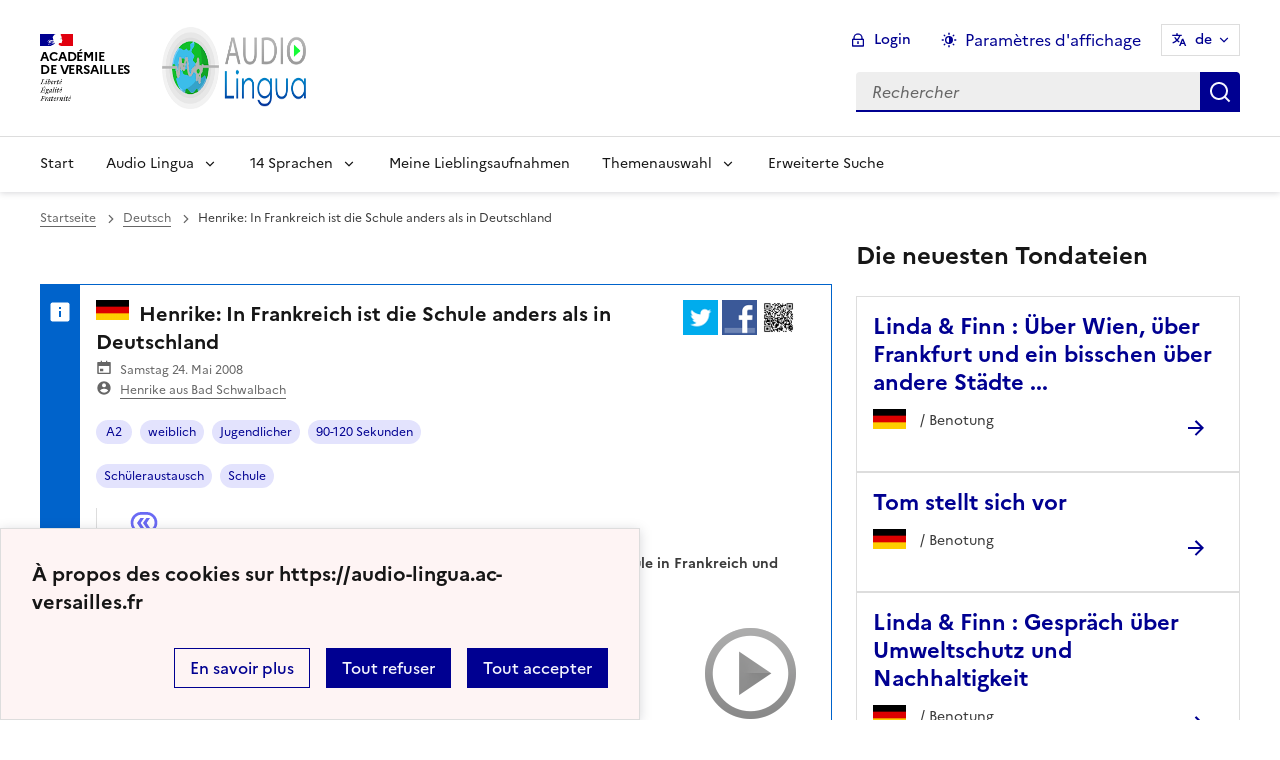

--- FILE ---
content_type: text/html; charset=utf-8
request_url: https://audio-lingua.ac-versailles.fr/spip.php?article258&lang=zh
body_size: 10724
content:
<!DOCTYPE html>
<html dir="ltr" lang="zh" class="ltr zh no-js" data-fr-scheme="system">


<head>
	<script type='text/javascript'>/*<![CDATA[*/(function(H){H.className=H.className.replace(/\bno-js\b/,'js')})(document.documentElement);/*]]>*/</script>
	<title>Audio Lingua -  - mp3-Datein in Englisch, Deutsch (DaF), Spanisch, Italienisch, Russisch und Französisch </title>
	<meta name="description" content="Tondateien von Muttersprachlern in 13 Sprachen zur freien Nutzung f&#252;r Schulen oder Privatpersonen. H&#246;rverst&#228;ndnis, Fremdsprachen lernen" />
	<meta http-equiv="Content-Type" content="text/html; charset=utf-8" />
<meta name="viewport" content="width=device-width, initial-scale=1" />


<link rel="alternate" type="application/rss+xml" title="Die ganze Website mit RSS einbinden" href="spip.php?page=backend" />


<link rel="stylesheet" href="squelettes-dist/css/spip.css?1758273707" type="text/css" />
<script>
var mediabox_settings={"auto_detect":true,"ns":"box","tt_img":true,"sel_g":"#documents_portfolio a[type='image\/jpeg'],#documents_portfolio a[type='image\/png'],#documents_portfolio a[type='image\/gif']","sel_c":".mediabox","str_ssStart":"Diaschau","str_ssStop":"Stop","str_cur":"{current}\/{total}","str_prev":"Zur\u00fcck","str_next":"Weiter","str_close":"Schlie\u00dfen","str_loading":"L\u00e4dt\u2026","str_petc":"Zum Schlie\u00dfen \u2019Esc\u2019 dr\u00fccken","str_dialTitDef":"Dialogbox","str_dialTitMed":"Medienanzeige","splash_url":"","lity":{"skin":"_simple-dark","maxWidth":"90%","maxHeight":"90%","minWidth":"400px","minHeight":"","slideshow_speed":"2500","opacite":"0.9","defaultCaptionState":"expanded"}};
</script>
<!-- insert_head_css -->
<link rel="stylesheet" href="plugins-dist/mediabox/lib/lity/lity.css?1758273588" type="text/css" media="all" />
<link rel="stylesheet" href="plugins-dist/mediabox/lity/css/lity.mediabox.css?1758273587" type="text/css" media="all" />
<link rel="stylesheet" href="plugins-dist/mediabox/lity/skins/_simple-dark/lity.css?1758273616" type="text/css" media="all" /><link rel='stylesheet' type='text/css' media='all' href='plugins/auto/mesfavoris/v3.1.0/css/mesfavoris.css?1739370458' />
<link rel="stylesheet" href="plugins/auto/notation/v3.1.0/css/notation.v3.css?1739370457" type="text/css" media="all" />
<link href="plugins/auto/player/v4.1.0/css/player.css?1739370459" rel="stylesheet" />
<link rel='stylesheet' href='plugins/auto/cvtupload/v2.1.7/css/cvtupload.css?1739370466' type='text/css' media='all' />



<link rel="stylesheet" href="plugins/squelette-dsfr/v1.11.2/dsfr/dsfr.min.css?1758273749" type="text/css" />
<link rel="stylesheet" href="plugins/squelette-dsfr/v1.11.2/dsfr/utility/utility.main.css?1758273755" type="text/css" />
<link rel="stylesheet" href="plugins/squelette-dsfr/v1.11.2/dsfr/dsfr.spip.css?1758273749" type="text/css" />
<link rel="stylesheet" href="squelettes/dsfr/perso.css?1718612289" type="text/css" />



<script type='text/javascript' src='local/cache-js/d0db2c1c413ae4839f55b581e43e13fa.js?1758614634'></script>










<!-- insert_head -->










<meta name="generator" content="SPIP 4.4.5" />





<meta name="theme-color" content="#000091"><!-- Défini la couleur de thème du navigateur (Safari/Android) -->
<link rel="apple-touch-icon" href="plugins/squelette-dsfr/v1.11.2/favicon/apple-touch-icon.png"><!-- 180×180 -->
<link rel="icon" href="plugins/squelette-dsfr/v1.11.2/favicon/favicon.svg" type="image/svg+xml">
<link rel="shortcut icon" href="plugins/squelette-dsfr/v1.11.2/favicon/favicon.ico" type="image/x-icon"><!-- 32×32 -->
<link rel="manifest" href="plugins/squelette-dsfr/v1.11.2/favicon/manifest.webmanifest" crossorigin="use-credentials"></head>

<body class="pas_surlignable page_article ">
<header role="banner" class="fr-header">
    <div class="fr-header__body">
        <div class="fr-container">
            <div class="fr-header__body-row">
                <div class="fr-header__brand fr-enlarge-link">
                    <div class="fr-header__brand-top">
                        <div class="fr-header__logo">
                            <p class="fr-logo">
                                Académie<br>de Versailles
								
                            </p>
                        </div>
                      <div class="fr-header__operator">
							<img
	src="IMG/logo/siteon0.png?1687937716" class='fr-responsive-img'
	width="302"
	height="119" alt='Logo de hr'/>
							<!-- L’alternative de l’image (attribut alt) doit impérativement être renseignée et reprendre le texte visible dans l’image -->
						</div>
                        <div class="fr-header__navbar">
                            <button class="fr-btn--search fr-btn" data-fr-opened="false" aria-controls="modal-866" title="Rechercher">
                                Rechercher
                            </button>
                            <button class="fr-btn--menu fr-btn" data-fr-opened="false" aria-controls="modal-855" aria-haspopup="menu" title="Menu" id="fr-btn-menu-mobile-3">
                                Menu
                            </button>
                        </div>
                    </div>
                    <div class="fr-header__service ">
                        <a href="https://audio-lingua.ac-versailles.fr?lang=zh" title="Accueil - Audio Lingua"   aria-label="revenir à l'accueil du site">
                            <p class="fr-header__service-title fr-display-none">Audio Lingua</p>
                        </a>
                        <p class="fr-header__service-tagline fr-display-none">  - mp3-Datein in Englisch, Deutsch (DaF), Spanisch, Italienisch, Russisch und Französisch </p>
                    </div>
                </div>
                <div class="fr-header__tools">
                    <div class="fr-header__tools-links">
                        <ul class="fr-btns-group">
                             <li>
                            <a class="fr-btn fr-fi-lock-line" href="spip.php?page=connexion&amp;url=spip.php%3Farticle258%26amp%3Blang%3Dzh" aria-label="ouvrir le formulaire de connexion" title="connexion" rel="nofollow">Login</a>
                            </li>
                            
                            
							<li>
								<button class="fr-link fr-fi-theme-fill fr-link--icon-left fr-pt-0" aria-controls="fr-theme-modal" data-fr-opened="false" aria-label="Changer les paramêtres d'affichage" title="Paramètres d'affichage">Paramètres d'affichage</button>
							</li>
							<li>
								



<nav role="navigation" class="fr-translate fr-nav">
	<div class="fr-nav__item">
		<button class="fr-translate__btn fr-btn fr-btn--tertiary" aria-controls="translate-516" aria-expanded="false" title="Sélectionner une langue">
			de<span class="fr-hidden-lg">&nbsp;- Deutsch</span>
		</button>
		<div class="fr-collapse fr-translate__menu fr-menu" id="translate-516">
			<ul class="fr-menu__list">
				
				 
				<li>
					<a class="fr-translate__language fr-nav__link" hreflang="fr" lang="fr" href="https://audio-lingua.ac-versailles.fr/spip.php?action=converser&amp;redirect=spip.php%3Farticle258&amp;var_lang=ar" aria-current="true">ar -  &#1593;&#1585;&#1576;&#1610;</a>
				</li>				
				
				 
				<li>
					<a class="fr-translate__language fr-nav__link" hreflang="fr" lang="fr" href="https://audio-lingua.ac-versailles.fr/spip.php?action=converser&amp;redirect=spip.php%3Farticle258&amp;var_lang=ca" aria-current="true">ca -  catal&#224;</a>
				</li>				
				
				 
				<li>
					<a class="fr-translate__language fr-nav__link" hreflang="fr" lang="fr" href="https://audio-lingua.ac-versailles.fr/spip.php?action=converser&amp;redirect=spip.php%3Farticle258&amp;var_lang=cgf" aria-current="true">cgf -  cgf</a>
				</li>				
				
				 
				<li>
					<a class="fr-translate__language fr-nav__link" hreflang="fr" lang="fr" href="https://audio-lingua.ac-versailles.fr/spip.php?action=converser&amp;redirect=spip.php%3Farticle258&amp;var_lang=co" aria-current="true">co -  corsu</a>
				</li>				
				
				 
				<li>
					<a class="fr-translate__language fr-nav__link" hreflang="fr" lang="fr" href="https://audio-lingua.ac-versailles.fr/spip.php?action=converser&amp;redirect=spip.php%3Farticle258&amp;var_lang=de" aria-current="true">de -  Deutsch</a>
				</li>				
				
				 
				<li>
					<a class="fr-translate__language fr-nav__link" hreflang="fr" lang="fr" href="https://audio-lingua.ac-versailles.fr/spip.php?action=converser&amp;redirect=spip.php%3Farticle258&amp;var_lang=en" aria-current="true">en -  English</a>
				</li>				
				
				 
				<li>
					<a class="fr-translate__language fr-nav__link" hreflang="fr" lang="fr" href="https://audio-lingua.ac-versailles.fr/spip.php?action=converser&amp;redirect=spip.php%3Farticle258&amp;var_lang=es" aria-current="true">es -  Espa&#241;ol</a>
				</li>				
				
				 
				<li>
					<a class="fr-translate__language fr-nav__link" hreflang="fr" lang="fr" href="https://audio-lingua.ac-versailles.fr/spip.php?action=converser&amp;redirect=spip.php%3Farticle258&amp;var_lang=fr" aria-current="true">fr -  fran&#231;ais</a>
				</li>				
				
				 
				<li>
					<a class="fr-translate__language fr-nav__link" hreflang="fr" lang="fr" href="https://audio-lingua.ac-versailles.fr/spip.php?action=converser&amp;redirect=spip.php%3Farticle258&amp;var_lang=he" aria-current="true">he -  &#1506;&#1489;&#1512;&#1497;&#1514;</a>
				</li>				
				
				 
				<li>
					<a class="fr-translate__language fr-nav__link" hreflang="fr" lang="fr" href="https://audio-lingua.ac-versailles.fr/spip.php?action=converser&amp;redirect=spip.php%3Farticle258&amp;var_lang=it" aria-current="true">it -  italiano</a>
				</li>				
				
				 
				<li>
					<a class="fr-translate__language fr-nav__link" hreflang="fr" lang="fr" href="https://audio-lingua.ac-versailles.fr/spip.php?action=converser&amp;redirect=spip.php%3Farticle258&amp;var_lang=oc" aria-current="true">oc -  &#242;c</a>
				</li>				
				
				 
				<li>
					<a class="fr-translate__language fr-nav__link" hreflang="fr" lang="fr" href="https://audio-lingua.ac-versailles.fr/spip.php?action=converser&amp;redirect=spip.php%3Farticle258&amp;var_lang=pt" aria-current="true">pt -  Portugu&#234;s</a>
				</li>				
				
				 
				<li>
					<a class="fr-translate__language fr-nav__link" hreflang="fr" lang="fr" href="https://audio-lingua.ac-versailles.fr/spip.php?action=converser&amp;redirect=spip.php%3Farticle258&amp;var_lang=ru" aria-current="true">ru -  &#1088;&#1091;&#1089;&#1089;&#1082;&#1080;&#1081;</a>
				</li>				
				
				 
				<li>
					<a class="fr-translate__language fr-nav__link" hreflang="fr" lang="fr" href="https://audio-lingua.ac-versailles.fr/spip.php?action=converser&amp;redirect=spip.php%3Farticle258&amp;var_lang=zh" aria-current="true">zh -  &#20013;&#25991;</a>
				</li>				
				



			</ul>
		</div>
	</div>
</nav>
							</li>
                        </ul>
                    </div>
                    <div class="fr-header__search fr-modal" id="modal-866">
                        <div class="fr-container fr-container-lg--fluid">
                            <button class="fr-btn--close fr-btn" aria-controls="modal-866">Fermer</button>
                                
<form action="spip.php?page=recherche" method="get">
	<div class="fr-search-bar" id="formulaire_recherche" role="search">
		<input name="page" value="recherche" type="hidden"
>

		<input type="hidden" name="lang" value="de" />
		<label for="recherche" class="fr-label">Suchen:</label>
		<input type="search" class="fr-input" size="10" placeholder="Rechercher" name="recherche" id="recherche" accesskey="4" autocapitalize="off" autocorrect="off"
		/><button type="submit" class="fr-btn" value="Rechercher" title="Schnelle Suche" />


</div>
</form>

                        </div>
                    </div>
                </div>
            </div>
        </div>
    </div>
    <div class="fr-header__menu fr-modal" id="modal-855" aria-labelledby="fr-btn-menu-mobile-1">
        <div class="fr-container">
            <button class="fr-btn--close fr-btn" aria-controls="modal-855">Fermer</button>
            <div class="fr-header__menu-links"></div>
			   <nav class="fr-nav" id="header-navigation" role="navigation" aria-label="Menu principal">
    <ul class="fr-nav__list">
        <li class="fr-nav__item active">
            <a class="fr-nav__link active" href="https://audio-lingua.ac-versailles.fr?lang=zh" target="_self"    aria-label="Revenir à la page d'accueil" title="Accueil">Start</a>
        </li>
		<li class="fr-nav__item">
			<button class="fr-nav__btn" aria-expanded="false" aria-controls="menu-776" >Audio Lingua</button>
			<div class="fr-collapse fr-menu" id="menu-776">
				<ul class="fr-menu__list">
					
					<li><a class="fr-nav__link" href="spip.php?article44&amp;lang=zh" >Was ist Audio-Lingua?</a></li>
					
					<li><a class="fr-nav__link" href="spip.php?article105&amp;lang=zh" >Audio-Lingua, wie geht das?</a></li>
					
					<li><a class="fr-nav__link" href="spip.php?article93&amp;lang=zh"  title="Formular zum Einsenden der MP3-Dateien">Tondateien vorschlagen</a></li>
					
					<li><a class="fr-nav__link" href="spip.php?article157&amp;lang=zh"  title="Hitparade der Tondateien mit den besten Bewertungen">« Top 20 » Hitparade</a></li>
					


				</ul>
			</div>
		</li>
		
		<li class="fr-nav__item ">

				<button class="fr-nav__btn" aria-expanded="false" aria-controls="menu-"   >14  Sprachen</button>
				<div class="fr-collapse fr-menu" id="menu-">
					<ul class="fr-menu__list">
						
						<li>
							<a class="fr-nav__link"  aria-label="Ouvrir la rubrique Französisch" title="Französisch" href="spip.php?rubrique1&amp;lang=zh" target="_self" >Französisch</a>
						</li>
						
						<li>
							<a class="fr-nav__link"  aria-label="Ouvrir la rubrique Englisch" title="Englisch" href="spip.php?rubrique2&amp;lang=zh" target="_self" >Englisch</a>
						</li>
						
						<li>
							<a class="fr-nav__link"  aria-label="Ouvrir la rubrique Deutsch" title="Deutsch" href="spip.php?rubrique3&amp;lang=zh" target="_self" >Deutsch</a>
						</li>
						
						<li>
							<a class="fr-nav__link"  aria-label="Ouvrir la rubrique Spanisch" title="Spanisch" href="spip.php?rubrique4&amp;lang=zh" target="_self" >Spanisch</a>
						</li>
						
						<li>
							<a class="fr-nav__link"  aria-label="Ouvrir la rubrique Italienisch" title="Italienisch" href="spip.php?rubrique6&amp;lang=zh" target="_self" >Italienisch</a>
						</li>
						
						<li>
							<a class="fr-nav__link"  aria-label="Ouvrir la rubrique Russisch" title="Russisch" href="spip.php?rubrique7&amp;lang=zh" target="_self" >Russisch</a>
						</li>
						
						<li>
							<a class="fr-nav__link"  aria-label="Ouvrir la rubrique Portugiesisch" title="Portugiesisch" href="spip.php?rubrique8&amp;lang=zh" target="_self" >Portugiesisch</a>
						</li>
						
						<li>
							<a class="fr-nav__link"  aria-label="Ouvrir la rubrique Chinesisch" title="Chinesisch" href="spip.php?rubrique9&amp;lang=zh" target="_self" >Chinesisch</a>
						</li>
						
						<li>
							<a class="fr-nav__link"  aria-label="Ouvrir la rubrique Occitanisch" title="Occitanisch" href="spip.php?rubrique10&amp;lang=zh" target="_self" >Occitanisch</a>
						</li>
						
						<li>
							<a class="fr-nav__link"  aria-label="Ouvrir la rubrique Arabisch" title="Arabisch" href="spip.php?rubrique11&amp;lang=zh" target="_self" >Arabisch</a>
						</li>
						
						<li>
							<a class="fr-nav__link"  aria-label="Ouvrir la rubrique Katalanisch" title="Katalanisch" href="spip.php?rubrique12&amp;lang=zh" target="_self" >Katalanisch</a>
						</li>
						
						<li>
							<a class="fr-nav__link"  aria-label="Ouvrir la rubrique Korsisch" title="Korsisch" href="spip.php?rubrique15&amp;lang=zh" target="_self" >Korsisch</a>
						</li>
						
						<li>
							<a class="fr-nav__link"  aria-label="Ouvrir la rubrique Kreolisch " title="Kreolisch " href="spip.php?rubrique16&amp;lang=zh" target="_self" >Kreolisch </a>
						</li>
						
						<li>
							<a class="fr-nav__link"  aria-label="Ouvrir la rubrique  Hebräisch " title=" Hebräisch " href="spip.php?rubrique22&amp;lang=zh" target="_self" > Hebräisch </a>
						</li>
						
					</ul>
				</div>
			
		</li>



		<li class="fr-nav__item">
			<a class="fr-nav__link" href="spip.php?page=favoris&amp;lang=zh" target="_self">Meine Lieblingsaufnahmen</a>
		</li>
		<li class="fr-nav__item">
			<button class="fr-nav__btn" aria-expanded="false" aria-controls="menu-777" >Themenauswahl</button>
			<div class="fr-collapse fr-menu" id="menu-777">
				<ul class="fr-menu__list">
					
					<li><a class="fr-nav__link" href="spip.php?mot221&amp;lang=zh" style="text-transform:  capitalize;">Reise</a></li>
					
					<li><a class="fr-nav__link" href="spip.php?mot145&amp;lang=zh" style="text-transform:  capitalize;">Beruf</a></li>
					
					<li><a class="fr-nav__link" href="spip.php?mot160&amp;lang=zh" style="text-transform:  capitalize;">Ernährung</a></li>
					
					<li><a class="fr-nav__link" href="spip.php?page=themes&amp;lang=zh" >Alle Themen</a></li>
				</ul>
			</div>
		</li>
		<li class="fr-nav__item active">
			<a class="fr-nav__link active" href="spip.php?page=recherche&amp;lang=zh" target="_self"    aria-label="Erweiterte Suche" title="Erweiterte Suche">Erweiterte Suche</a>
		</li>
    </ul>
</nav> 
			
        </div>
    </div>
</header>
<main id="main" role="main" class="fr-pb-6w">
	<div class="fr-container">
	<div class="fr-grid-row fr-grid-row--gutters " >
		<div class="fr-col-12   fr-col-lg-8 ">
			<nav role="navigation" class="fr-breadcrumb fr-mb-6w" aria-label="vous êtes ici :">
				<button class="fr-breadcrumb__button" aria-expanded="false" aria-controls="breadcrumb-1">Voir le fil d’Ariane</button>
				<div class="fr-collapse" id="breadcrumb-1">
					<ol class="fr-breadcrumb__list">
						<li><a class="fr-breadcrumb__link" title="Accueil du site" aria-label="revenir à l'accueil du site"  href="https://audio-lingua.ac-versailles.fr/">Startseite</a></li>
						
						<li><a class="fr-breadcrumb__link" title="Deutsch" href="spip.php?rubrique3&amp;lang=zh	" aria-label="ouvrir la rubrique Deutsch" >Deutsch</a>
						</li>
						
						<li><a class="fr-breadcrumb__link" aria-current="page">Henrike: In Frankreich ist die Schule anders als in Deutschland</a></li>
					</ol>
				</div>
			</nav>

          
                          

			
			
				<div class="fr-alert fr-alert--info mp3">
		<div class="fr-float-end">
          <div class="partage">
				<a href="http://twitter.com/share?text=Henrike%3A+In+Frankreich+ist+die+Schule+anders+als+in+Deutschland%20-%20Audio-Lingua%20-%20Henrike+macht+gerade+einen+Brigitte-Sauzay-Austausch.+Sie+vergleicht+Schule+in+Frankreich+und+Schule+in+Deutschland.+Vieles+ist+anders%21&amp;url=https%3A%2F%2Faudio-lingua.ac-versailles.fr/spip.php?article258" title="twitter" class="spip_out no-bg"><img src='squelettes/img/twitter.png?1718612288' alt='Twitter' width='35' height='35' class='format_png logo_twitter' /></a>
				<a href="http://www.facebook.com/sharer/sharer.php?u=https%3A%2F%2Faudio-lingua.ac-versailles.fr/spip.php?article258&amp;t=Henrike%3A+In+Frankreich+ist+die+Schule+anders+als+in+Deutschland%20-%20Audio-Lingua%20-%20Henrike+macht+gerade+einen+Brigitte-Sauzay-Austausch.+Sie+vergleicht+Schule+in+Frankreich+und+Schule+in+Deutschland.+Vieles+ist+anders%21" title="facebook" class="spip_out no-bg"><img src='squelettes/img/facebook.png?1718612288' alt='Facebook' width='35' height='35' class='format_png logo_facebook' /></a>
				<a href="" id="lien_qrcode" class=" no-bg mediabox"><img class="qrcode" src="local/cache-qrcode/qrcode-d7e6bcc6ec69c01bf80db2b7e4223981.png" width="410" height="410" alt="qrcode:https://audio-lingua.ac-versailles.fr/spip.php?article258" title="Utilisez votre mobile pour scanner ce code barre et y télécharger le document ou le lien"/> </a>
				<script  type="text/javascript">
					var lien = $('.qrcode').attr('src');
					document.getElementById('lien_qrcode').href=lien;
				</script>
			</div>
			<div class="formulaire_favori formulaire-favori-coeur ajax">

</div>
		</div>
		<h3 class="fr-alert__title"><img
	src="local/cache-vignettes/L33xH20/allemand-50bfb.png?1758614537" class='spip_logo' width='33' height='20'
	alt="" /> Henrike: In Frankreich ist die Schule anders als in Deutschland</h3>
		<p class="fr-text--sm">
			<span class="fr-card__detail fr-icon-calendar-event-fill">  Samstag 24. Mai 2008</span>
			<span class="fr-card__detail fr-icon-account-circle-fill"> <span class="vcard author"><a class="url fn spip_in" href="spip.php?auteur83">Henrike aus Bad Schwalbach</a></span></span>
		</p>
		<div class="fr-pt-2w">
			<ul class="fr-tags-group">
		
		<li>
			<a href="spip.php?mot11&amp;id_rubrique=3" rel="tag" class="fr-tag fr-tag--sm" ><i class="icon-tag icon-tag2"></i> A2</a>
		</li>
		
		<li>
			<a href="spip.php?mot17&amp;id_rubrique=3" rel="tag" class="fr-tag fr-tag--sm" ><i class="icon-tag icon-tag3"></i> weiblich</a>
		</li>
		
		<li>
			<a href="spip.php?mot20&amp;id_rubrique=3" rel="tag" class="fr-tag fr-tag--sm" ><i class="icon-tag icon-tag4"></i> Jugendlicher</a>
		</li>
		
		<li>
			<a href="spip.php?mot25&amp;id_rubrique=3" rel="tag" class="fr-tag fr-tag--sm" ><i class="icon-tag icon-tag5"></i> 90-120 Sekunden</a>
		</li>
		
	</ul><ul class="fr-tags-group">
		
		<li><a href="spip.php?mot83&amp;id_rubrique=3" rel="tag" class="fr-tag fr-tag--sm" ><i class="icon-tag icon-tag6"></i> Schüleraustausch</a></li>
		
		<li><a href="spip.php?mot85&amp;id_rubrique=3" rel="tag" class="fr-tag fr-tag--sm" ><i class="icon-tag icon-tag6"></i> Schule</a></li>
		
	</ul></div>
		<figure class="fr-quote ">
			<blockquote class="fr-text--sm">
				<p>Henrike macht gerade einen Brigitte-Sauzay-Austausch. Sie vergleicht Schule in Frankreich und Schule in Deutschland. Vieles ist anders!</p>
			</blockquote>

		</figure>

		
		<span class='fr-pt-4w' style="clear:both;"><strong>MP3</strong> &ndash; 1.8&#160;MiB</span>
<div class="bouton-player" id="bouton-player-268"><button type="button"></button></div>

<div class='spip_doc_descriptif player pixplayer' style='width:290px;'>
<p class="audioplayer" id="audioplayer_268_268"><span><a href='IMG/mp3/henrike4_B1.mp3' title=''>IMG/mp3/henrike4_B1.mp3</a></span></p>
<audio id="player-268" class="player" preload="none" controls >
	<source src="IMG/mp3/henrike4_B1.mp3" type="audio/mpeg" />
</audio>
<script type="text/javascript">/*<![CDATA[*/
var audioTag = document.createElement('audio');
if (!(!!(audioTag.canPlayType) && ("no" != audioTag.canPlayType("audio/mpeg")) && ("" != audioTag.canPlayType("audio/mpeg")))) {
	if(typeof(AudioPlayer) == "undefined"){AudioPlayer = function(){};
	jQuery.getScript("squelettes/players/pixplayer/audio-player.js",function(){
		AudioPlayer.setup("squelettes/players/pixplayer/player.swf", {width: 290});
		jQuery(function(){jQuery('dd.pixplayer').find('p').each(function(){AudioPlayer.embed($(this).attr('id'), {soundFile: $('a',this).attr('href'),titles: $('a',this).attr('title')});});});
	});}
	jQuery("audio,.bouton-player").css({'display':'none'});
	jQuery(".spip_documents_player dd.player").css({'display':'block'});
}
else {
	jQuery(".audioplayer").css({'display':'none'});
}/*]]>*/</script></div>

		<div class="fr-my-2w"> <!--formulaire_notation-->


<div class="formulaire_notation ajax">
 
	<form action="spip.php?article258&amp;lang=zh" method="post" id="notation-documents268" style="display:inline; padding:0; spacing:0; border:0">
		<span class="form-hidden"><input name="lang" value="zh" type="hidden"
><input name="id_article" value="258" type="hidden"
><input name="page" value="article" type="hidden"
><input name='formulaire_action' type='hidden'
		value='notation'><input name='formulaire_action_args' type='hidden'
		value='zVMA9/4NsQ3x3HsXCVw/kzJ7tE/vfOqG3bHqOzfI7xB/ONhim7y6x63Dhrq1GQWxvGvuGf8ThZ0eX+Os2GC+PjmpNQJOZVGfYUNRx7idJM/cp6pS9Gnd96RZDfrISc3a'><input name='formulaire_action_sign' type='hidden'
		value=''><input type='hidden' name='_jeton' value='d8df9ceaec802b9695339acadddc9e09cdee88805e0419b8eefbf067c08a5640' /></span><div class="notation_note_container">
			<div class='notation_note notation_note_on_load' ><input name='notation-documents268' type='radio' class='auto-submit-star rating-cancel' value='-1' />
<input name='notation-documents268' type='radio' class='auto-submit-star' value='1' />
<input name='notation-documents268' type='radio' class='auto-submit-star' value='2' checked='checked' />
<input name='notation-documents268' type='radio' class='auto-submit-star' value='3' />
<input name='notation-documents268' type='radio' class='auto-submit-star' value='4' />
<input name='notation-documents268' type='radio' class='auto-submit-star' value='5' />
</div>
			
			<input type="hidden" name="notation_id_donnees" id="id_donnees-documents268" value="268" />
			<input type="hidden" name="content" id="content-documents268" value="" />
			<input type="submit" class="access" value="Voter"/>
			<span class="notation_valeur">1 Benotung</span>
		</div>
	<div class="editer saisie_session_email" style="display: none;">
	<label for="give_me_your_email">Bitte lassen Sie dieses Feld leer:</label>
	<input type="text" class="text email" name="email_nobot" id="give_me_your_email" value="" size="10" />
</div></form>




</div>
</div>

		<section class="fr-accordion ">
			<h3 class="fr-accordion__title">
				<button class="fr-accordion__btn" aria-expanded="false" aria-controls="accordion-268">
					<span class="fr-icon-external-link-line" aria-hidden="true"></span>
					Partager, télécharger ou intégrer l'audio
				</button>
			</h3>
			<div class="fr-collapse" id="accordion-268">
				<p class="fr-text--sm"> URL dieser Datei : <a href="spip.php?article258">https://audio-lingua.ac-versailles.fr/spip.php?article258</a></p>
				<p class="fr-text--sm fr-mt-2w"> Downloaden : <a href="IMG/mp3/henrike4_B1.mp3">https://audio-lingua.ac-versailles.fr/IMG/mp3/henrike4_B1.mp3</a></p>
				<div class="fr-input-group fr-mt-2w ">
					<label class="fr-label fr-text--sm" for="textarea268">
						Embed in Website oder Blog
							<span class="fr-hint-text">Diesen Html-Code kopieren und auf Ihre Webseite oder Ihren Blog kopieren.</span>
					</label>
						<label for="couleur258" class="label_palette">Farbe der Links</label>
						<input class="text palette" name="couleur258" id="couleur258" value="#00aaea" onchange="console.log('coucou');" />
            <br>
            <span  class="label_palette">Afficher les liens cliquables</span>
            <input type="radio" id="legendeoui258" name="legende258" value="oui" onchange="legende(258, 'oui')" checked/>
                <label for="legendeoui258">oui</label>
            <input type="radio" id="legendenon258" name="legende258" value="non" onchange="legende(258, 'non')"  />
                <label for="legendenon258">non</label>

					<textarea id="lecteur258" class="lecteur fr-input" rows="3" name="textarea"><iframe style="border:none;height:140px;width:95%;" src="https://audio-lingua.ac-versailles.fr/spip.php?page=mp3&amp;id_article=258&amp;color=00aaea&amp;legende=oui"></iframe></textarea>
				</div>
				<div class="partage">
					<a href="http://twitter.com/share?text=%20-%20Audio-Lingua%20-%20&amp;url=https%3A%2F%2Faudio-lingua.ac-versailles.fr/spip.php?article258" title="twitter" class="spip_out no-bg"><img src='squelettes/img/twitter.png?1718612288' alt='Twitter' width='35' height='35' class='format_png logo_twitter' /></a>
					<a href="http://www.facebook.com/sharer/sharer.php?u=https%3A%2F%2Faudio-lingua.ac-versailles.fr/spip.php?article258&amp;t=%20-%20Audio-Lingua%20-%20" title="facebook" class="spip_out no-bg"><img src='squelettes/img/facebook.png?1718612288' alt='Facebook' width='35' height='35' class='format_png logo_facebook' /></a>
					<a href="" id="lien_qrcode268" class=" no-bg mediabox"><img class="qrcode" src="local/cache-qrcode/qrcode-d7e6bcc6ec69c01bf80db2b7e4223981.png" width="410" height="410" alt="qrcode:https://audio-lingua.ac-versailles.fr/spip.php?article258" title="Utilisez votre mobile pour scanner ce code barre et y télécharger le document ou le lien"/> </a>
					<script  type="text/javascript">
						var lien = $('.qrcode').attr('src');
						document.getElementById('lien_qrcode268').href=lien;
					</script>
				</div>
			</div>
		</section>

		

	</div>			
			


		

	</div>
		<div class="fr-col-12   fr-col-lg-4  ">

			<div class="liste articles fr-mt-6w">

				
					
					<h4>Die neuesten Tondateien</h4>
					
					<div>
						<div class="fr-card fr-enlarge-link fr-card--horizontal card-mp3">
							<div class="fr-card__body">
								<div class="fr-card__content">
									<p class="fr-card__title">
										<a aria-describedby="Finn kommt aus Frankfurt und kennt Wien, Lindas Stadt überhaupt nicht. Beide stellen sich Fragen über ihre Städte, in denen sie als Studenten oder junge Erwachsene leben. Ist das Leben dort teuer? Was kostet das Wohnen? Wovon lebt Wien? Was gibt es in Wien? Tourismus ist ein riesen Ding in Wien. 

Und Frankfurt ... hat eine starke Wirtschaft, aber es gibt trotzdem urige Kneipen in Frankfurt." aria-label="Ouvrir l'article Linda &amp; Finn : Über Wien, über Frankfurt und ein bisschen über andere Städte ..." title="Linda &amp; Finn : Über Wien, über Frankfurt und ein bisschen über andere Städte ..." href="spip.php?article9142&amp;lang=zh">Linda &amp; Finn : Über Wien, über Frankfurt und ein bisschen über andere Städte ...</a>
									</p>
									<div class="fr-card__desc">
										<img
	src="local/cache-vignettes/L33xH20/allemand-50bfb.png?1758614537" class='spip_logo' width='33' height='20'
	alt="" />
										<div class="notation">
											 /  Benotung
										</div>

									</div>
								</div>

							</div>
						</div>
					</div>
					
					<div>
						<div class="fr-card fr-enlarge-link fr-card--horizontal card-mp3">
							<div class="fr-card__body">
								<div class="fr-card__content">
									<p class="fr-card__title">
										<a aria-describedby="Woher kommt Tom? Wie alt ist er? Wo wohnt er? Was macht er in seiner Freizeit?" aria-label="Ouvrir l'article Tom stellt sich vor" title="Tom stellt sich vor" href="spip.php?article9143&amp;lang=zh">Tom stellt sich vor</a>
									</p>
									<div class="fr-card__desc">
										<img
	src="local/cache-vignettes/L33xH20/allemand-50bfb.png?1758614537" class='spip_logo' width='33' height='20'
	alt="" />
										<div class="notation">
											 /  Benotung
										</div>

									</div>
								</div>

							</div>
						</div>
					</div>
					
					<div>
						<div class="fr-card fr-enlarge-link fr-card--horizontal card-mp3">
							<div class="fr-card__body">
								<div class="fr-card__content">
									<p class="fr-card__title">
										<a aria-describedby="Linda und Finn unterhalten sich ganz frei über das Thema Umweltschutz und was sie bereit sind für die Umwelt zu tun. Es ist nicht immer leicht, sich dem Konsumdrang zu entziehen." aria-label="Ouvrir l'article Linda &amp; Finn : Gespräch über Umweltschutz und Nachhaltigkeit" title="Linda &amp; Finn : Gespräch über Umweltschutz und Nachhaltigkeit" href="spip.php?article9141&amp;lang=zh">Linda &amp; Finn : Gespräch über Umweltschutz und Nachhaltigkeit</a>
									</p>
									<div class="fr-card__desc">
										<img
	src="local/cache-vignettes/L33xH20/allemand-50bfb.png?1758614537" class='spip_logo' width='33' height='20'
	alt="" />
										<div class="notation">
											 /  Benotung
										</div>

									</div>
								</div>

							</div>
						</div>
					</div>
					
					<div>
						<div class="fr-card fr-enlarge-link fr-card--horizontal card-mp3">
							<div class="fr-card__body">
								<div class="fr-card__content">
									<p class="fr-card__title">
										<a aria-describedby="Einer Freundin wurde das Handy geklaut. Linda und Finn überlegen, was sie machen würden, wenn ihr Handy geklaut würde. Es wäre auf jeden Fall kompliziert und eine totale Katastrophe." aria-label="Ouvrir l'article Linda &amp; Finn : Wenn das Handy weg ist ..." title="Linda &amp; Finn : Wenn das Handy weg ist ..." href="spip.php?article9140&amp;lang=zh">Linda &amp; Finn : Wenn das Handy weg ist ...</a>
									</p>
									<div class="fr-card__desc">
										<img
	src="local/cache-vignettes/L33xH20/allemand-50bfb.png?1758614537" class='spip_logo' width='33' height='20'
	alt="" />
										<div class="notation">
											 /  Benotung
										</div>

									</div>
								</div>

							</div>
						</div>
					</div>
					
					<div>
						<div class="fr-card fr-enlarge-link fr-card--horizontal card-mp3">
							<div class="fr-card__body">
								<div class="fr-card__content">
									<p class="fr-card__title">
										<a aria-describedby="Können Linda und Finn ohne Handy leben? Wie oft benutzen Linda und Finn ihr Handy? Schaffen sie es ihre Nutzung einzuschränken? Sie diskutieren über 8 Minuten ganz frei über ihre eigene Nutzung, die Vor- und Nachteile des Handys, aber auch über Medienerziehung." aria-label="Ouvrir l'article Linda &amp; Finn : Über unsere Handynutzung" title="Linda &amp; Finn : Über unsere Handynutzung" href="spip.php?article9139&amp;lang=zh">Linda &amp; Finn : Über unsere Handynutzung</a>
									</p>
									<div class="fr-card__desc">
										<img
	src="local/cache-vignettes/L33xH20/allemand-50bfb.png?1758614537" class='spip_logo' width='33' height='20'
	alt="" />
										<div class="notation">
											 /  Benotung
										</div>

									</div>
								</div>

							</div>
						</div>
					</div>
					
					
				



			</div>
		</div>
	</div>
	</div>
</main>


<section class="fr-border-top-blue-france fr-background-alt--blue-france">
	<div class="fr-container">
		<!--
  Copie du 2023-03-16 10:51:27 par Philippe ROCA
  Fichier original plugins/squelette-dsfr/v1.7.2/inclure/social.html
-->
<!-- reseaux sociaux -->
<div class="fr-follow ">
    <div class="fr-container">
        <div class="fr-grid-row">
			<div class="fr-col-12 fr-col-md-8">
				<div class="fr-follow__newsletter">



					<div>
						<p class="fr-h5">Macht mit bei Audio-Lingua und schickt uns eure Aufnahmen&nbsp;!</p>
					</div>
					<div>
						<a href="spip.php?article92" class="fr-btn">Proposer des ressources</a>.

					</div>
				</div>
			</div>
			<div class="fr-col-12 fr-col-md-4">
				<div class="fr-follow__social">
                    <p class="fr-h5">Folgen Sie uns auf
                    </p>
                    <ul class="fr-btns-group fr-btns-group--lg">
						 <li><a class="fr-btn--facebook fr-btn" aria-label="ouvrir la page Facebook" href="http://www.facebook.com/audiolingua" target="_blank" title="Page Facebook">Facebook</a></li>
						 <li><a class="fr-btn--twitter fr-btn" aria-label="ouvrir la page Twitter" href="http://twitter.com/#!/audio_lingua/" target="_blank" title="Page Twitter">Twitter</a></li>
						
						
						
						
                    </ul>
                </div>
            </div>
        </div>
    </div>
</div></div>
</section>


<!-- footer avec partenaires -->
<footer class="fr-footer fr-pb-3w" role="contentinfo" id="footer-1060">
    <div class="fr-container">
        <div class="fr-footer__body">
            <div class="fr-footer__brand fr-enlarge-link">
                <a href="https://audio-lingua.ac-versailles.fr?lang=zh" title="Retour à l’accueil"   aria-label="Revenir à l'accueil du site">
                    <p class="fr-logo">
                        Académie<br>de Versailles
                    </p>
                </a>
            </div>
            <div class="fr-footer__content">
                <p class="fr-footer__content-desc"> 2007 - 2026 Audio Lingua</p>
                <ul class="fr-footer__content-list">
                    
                    <li class="fr-footer__content-item">
                        <a class="fr-footer__content-link" target="_blank" href="https://www.ac-versailles.fr/" title="Ouvrir le site Académie de Versailles"   aria-label="ouvrir le site Académie de Versailles">Académie de Versailles</a>
                    </li>
                    
                    <li class="fr-footer__content-item">
                        <a class="fr-footer__content-link" target="_blank" href="https://www.dane.ac-versailles.fr" title="Ouvrir le site Délégation Académique au Numérique Éducatif "   aria-label="ouvrir le site Délégation Académique au Numérique Éducatif ">Délégation Académique au Numérique Éducatif </a>
                    </li>
                    
                </ul>
            </div>
        </div>
        <div class="fr-footer__bottom">
            <ul class="fr-footer__bottom-list">
                <li class="fr-footer__bottom-item">
                    <a class="fr-footer__bottom-link" href="spip.php?page=plan&amp;lang=zh"  title="Plan du site" aria-label="ouvrir le plan du site">Plan du site</a>
                </li>
				 
				<li class="fr-footer__bottom-item">
					<a class="fr-footer__bottom-link" href="spip.php?page=contact&amp;lang=zh"  title="Contact" aria-label="ouvrir le formulaire de contact">Nous contacter</a>
				</li>
				
                <li class="fr-footer__bottom-item">
                    <a class="fr-footer__bottom-link" href="#">Accessibilité : non conforme</a>
                </li>
                <li class="fr-footer__bottom-item">
                    <a class="fr-footer__bottom-link" href="spip.php?article101&amp;lang=zh"  title="Mentions" aria-label="voir les mentions légales">Mentions légales</a>
                </li>
                
                
				<li class="fr-footer__bottom-item">
					<button class="fr-footer__bottom-link fr-fi-theme-fill fr-link--icon-left" aria-controls="fr-theme-modal" data-fr-opened="false">Paramètres d'affichage</button>
				</li>
            </ul>
		
        </div>
    </div>
</footer>



<dialog id="fr-theme-modal" class="fr-modal" role="dialog" aria-labelledby="fr-theme-modal-title">
	<div class="fr-container fr-container--fluid fr-container-md">
		<div class="fr-grid-row fr-grid-row--center">
			<div class="fr-col-12 fr-col-md-8 ">
				<div class="fr-modal__body">
					<div class="fr-modal__header">
						<button class="fr-link--close fr-link" aria-controls="fr-theme-modal">Fermer</button>
					</div>
					<div class="fr-modal__content">
						<h1 id="fr-theme-modal-title" class="fr-modal__title">
							Paramètres d’affichage
						</h1>
						<p>Choisissez un thème pour personnaliser l’apparence du site.</p>
						<div class="fr-grid-row fr-grid-row--gutters">
							<div class="fr-col">
								<div id="fr-display" class="fr-form-group fr-display">
									<div class="fr-form-group">
										<fieldset class="fr-fieldset">
											<div class="fr-fieldset__content">
												<div class="fr-radio-group fr-radio-rich">
													<input value="light" type="radio" id="fr-radios-theme-light" name="fr-radios-theme">
													<label class="fr-label" for="fr-radios-theme-light">Thème clair
													</label>
													<div class="fr-radio-rich__img" data-fr-inject-svg>
														<img src="plugins/squelette-dsfr/v1.11.2/img/light.svg" alt="">
														<!-- L’alternative de l’image (attribut alt) doit rester vide car l’image est illustrative et ne doit pas être restituée aux technologies d’assistance -->
													</div>
												</div>
												<div class="fr-radio-group fr-radio-rich">
													<input value="dark" type="radio" id="fr-radios-theme-dark" name="fr-radios-theme">
													<label class="fr-label" for="fr-radios-theme-dark">Thème sombre
													</label>
													<div class="fr-radio-rich__img" data-fr-inject-svg>
														<img src="plugins/squelette-dsfr/v1.11.2/img/dark.svg" alt="">
														<!-- L’alternative de l’image (attribut alt) doit rester vide car l’image est illustrative et ne doit pas être restituée aux technologies d’assistance -->
													</div>
												</div>
												<div class="fr-radio-group fr-radio-rich">
													<input value="system" type="radio" id="fr-radios-theme-system" name="fr-radios-theme">
													<label class="fr-label" for="fr-radios-theme-system">Système
														<span class="fr-hint-text">Utilise les paramètres système.</span>
													</label>
													<div class="fr-radio-rich__img" data-fr-inject-svg>
														<img src="plugins/squelette-dsfr/v1.11.2/img/system.svg" alt="">
														<!-- L’alternative de l’image (attribut alt) doit rester vide car l’image est illustrative et ne doit pas être restituée aux technologies d’assistance -->
													</div>
												</div>
											</div>
										</fieldset>
									</div>
								</div>

							</div>
							<div class="fr-col">
								<div id="fr-display2" class="fr-form-group fr-display">
									<div class="fr-form-group">
										<fieldset class="fr-fieldset">
											<div class="fr-fieldset__content">
												<div class="fr-radio-group fr-radio-rich">
													<input value="light" type="radio" id="fr-radios-dyslexic-non" name="fr-radios-dyslexic"
																												checked
																											>
													<label class="fr-label marianne" for="fr-radios-dyslexic-non">Police Marianne
													</label>
													<div class="fr-radio-rich__img" data-fr-inject-svg>
														<h1 class="fr-text-center fr-width-100 fr-mt-2w marianne">AB</h1>
														<!-- L’alternative de l’image (attribut alt) doit rester vide car l’image est illustrative et ne doit pas être restituée aux technologies d’assistance -->
													</div>
												</div>
												<div class="fr-radio-group fr-radio-rich">
													<input value="dark" type="radio" id="fr-radios-dyslexic-oui" name="fr-radios-dyslexic"
																										>
													<label class="fr-label dyslexic" for="fr-radios-dyslexic-oui">Police OpenDyslexic
													</label>
													<div class="fr-radio-rich__img" data-fr-inject-svg>
														<h1 class="fr-text-center fr-width-100 fr-mt-2w dyslexic">AB</h1>
														<!-- L’alternative de l’image (attribut alt) doit rester vide car l’image est illustrative et ne doit pas être restituée aux technologies d’assistance -->
													</div>
												</div>

											</div>
										</fieldset>
									</div>
								</div>

							</div>
						</div>
					</div>
				</div>
			</div>
		</div>
	</div>
</dialog>


<script>
	$('table').removeClass('spip');
</script>

<script type='text/javascript' src='local/cache-js/4313a550351d5a156b1b5cb377dd9626.js?1758614630'></script></body>

<!--
  Copie du 2023-03-16 13:42:27 par Philippe ROCA
  Fichier original plugins/squelette-dsfr/v1.7.2/inclure/dsfr-spip-js.html
-->
<script type="module" src="plugins/squelette-dsfr/v1.11.2/dsfr/dsfr.module.min.js"></script>
<script type="text/javascript" nomodule src="plugins/squelette-dsfr/v1.11.2/dsfr/dsfr.nomodule.min.js"></script>

<script>
    document.getElementById('fr-radios-dyslexic-oui').onclick = function(){
        console.log("OpenDislexic");
        document.getElementsByTagName('body')[0].classList.add("dyslexic");
        Cookies.set("daneVersaillesDyslexic",  "oui", { expires: 15 });

    }

    document.getElementById('fr-radios-dyslexic-non').onclick = function(){
        console.log("Marianne");
        document.getElementsByTagName('body')[0].classList.remove('dyslexic');
        Cookies.set("daneVersaillesDyslexic",  "non", { expires: 15 });

    }








	jQuery(document).ready( function () {
		myCallbacks();



		if (typeof onAjaxLoad == 'function') onAjaxLoad(myCallbacks); // callback divers lors de pagination ajax (merci astuces spip)
	});

	function activeBoutonPlayer() {
		// lancer la lecture ou la pause lors du click (mousedown) sur les boutons player
		jQuery('.bouton-player').mousedown(function(){
			var myAudio = jQuery('#player-'+jQuery(this).attr('id').substring(14));
			if (myAudio.get(0).paused) {
				myAudio.trigger('play');
			} else {
				myAudio.trigger('pause');
			}
		});
		// changer le bouton du player quand lecure ou pause . cf. http://www.theparticlelab.com/building-a-custom-html5-audio-player-with-jquery/
		$("audio").bind('play',function() {
			var myBouton = jQuery('#bouton-player-'+jQuery(this).attr('id').substring(7));
			myBouton.addClass('pause');
		}).bind('pause ended', function() {
			var myBouton = jQuery('#bouton-player-'+jQuery(this).attr('id').substring(7));
			myBouton.removeClass('pause');
		});
	}

  function legende(id_article, valeur)
  {
    cible = "#lecteur"  + id_article;
    if (valeur == 'oui')
    {
        jQuery(cible).html(jQuery(cible).html().replace('=non','=oui'))
    }
    if (valeur == 'non')
    {
        jQuery(cible).html(jQuery(cible).html().replace('=oui','=non'))
    }
  }

	function myPalette(){
        var default_color = null;

        if (default_color==null) default_color = '00aaea';
		else {
			jQuery('.palette').val("#"+default_color).css({'background-color':"#"+default_color}); // on met cette couleur sur toutes les palettes
			jQuery('textarea').each(function(){ jQuery(this).html(jQuery(this).html().replace('00aaea',default_color));});
		}
		jQuery('.palette').on("blur",function(){
			var new_color=jQuery(this).val().replace("#","");
			jQuery('.palette').val("#"+new_color).css({'background-color':"#"+new_color}); // on met cette couleur sur toutes les palettes
			jQuery('textarea').each(function(){ jQuery(this).html(jQuery(this).html().replace(default_color,new_color));});
			default_color =new_color;
		});
	}
	function myCallbacks(){
		jQuery('.textarea_lecteur').css('display','none');
		jQuery('.label_lecteur_exportable').off("click");
		jQuery('.label_lecteur_exportable').on("click",function(){jQuery(this).next().toggle();});

		var audioTag = document.createElement('audio');
		if (!(!!(audioTag.canPlayType) && ("no" != audioTag.canPlayType("audio/mpeg")) && ("" != audioTag.canPlayType("audio/mpeg")))) {
			jQuery.getScript("squelettes/players/pixplayer/audio-player.js",function(){
				AudioPlayer.setup("squelettes/players/pixplayer/player.swf", {width: 370,pagebg: "FFFFFF",transparentpagebg:"yes",initialvolume:100});
				jQuery(function(){jQuery('dd.pixplayer').find('p').each(function(){AudioPlayer.embed(jQuery(this).attr('id'), {soundFile: jQuery('a',this).attr('href'),titles: jQuery('a',this).attr('title')});});});
			});
		}
		activeBoutonPlayer();
		myPalette();
	}


</script>


</html>
